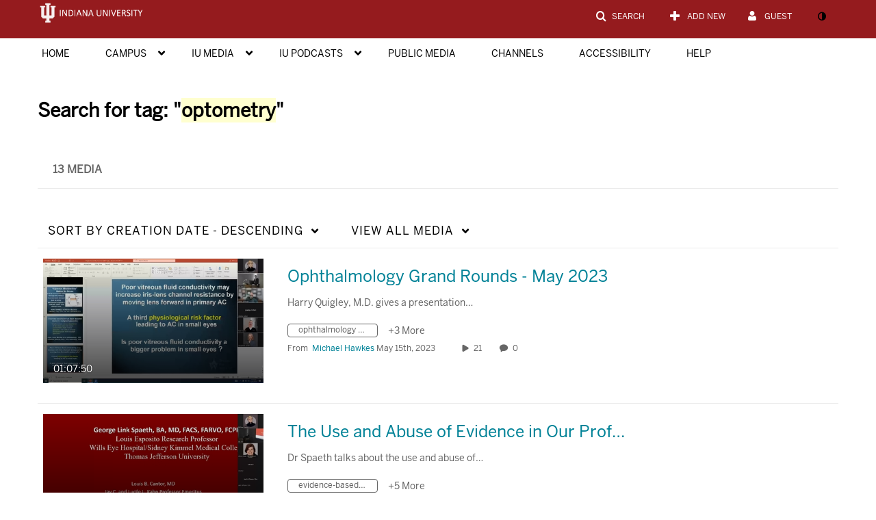

--- FILE ---
content_type: text/css;charset=UTF-8
request_url: https://assets.mediaspace.kaltura.com/5.168.11.1026/public/build0/powtoon/asset/powtoon/asset/powtoon.css?ver=8d3fc690ad681408bd80de08dc6d2180
body_size: 5637
content:
.powtoon-header-image {
  display: block;
  background-image: url("images/powtoon_heading_2.png");
  background-repeat: no-repeat;
  background-size: cover;
  background-position: center top !important;
  min-height: 242px;
  margin-bottom: 40px;
}
.powtoon-logo-tiny {
  background-image: url("images/logo-tiny@2x.png");
  background-repeat: no-repeat;
  background-size: contain;
  width: 120px;
  height: 24px;
}
.powtoon-header {
  margin-top: 0;
  margin-bottom: 10px;
}
.powtoon-header#channel_title {
  font-size: 35px;
  line-height: 42px;
  letter-spacing: 1.75px;
}
.powtoon-header#channel_title,
.powtoon-header#channel_title_phone {
  color: #3a57fa;
}
.powtoon-header-description {
  font-size: 18px;
  line-height: 22px;
  letter-spacing: 0.9px;
  margin-bottom: 40px;
  max-width: 780px;
}
.powtoonGallery a:hover {
  color: #3a57fa;
  text-decoration: none;
}
.powtoonGallery #galleryGrid.grid li.galleryItem div.thumbnail .accordion .thumb_expand,
.powtoonGallery #galleryGrid.grid li.galleryItem div.thumbnail .accordion .entryTitleContainer {
  display: none;
}
.powtoonGallery p.thumb_time_content,
.powtoonGallery p.thumb_name_content {
  padding-top: 5px;
  padding-bottom: 5px;
}
.powtoonGallery .entryTitle {
  cursor: pointer;
}
.powtoonGallery #galleryGrid.grid li.galleryItem,
.powtoonGallery html.hosted #galleryGrid.grid li.galleryItem {
  margin-bottom: 2%;
}
.powtoonGallery #galleryGrid li.galleryItem:first-child .powtoon-plus-icon {
  display: block !important;
}
.powtoonGallery #galleryGrid li.galleryItem:first-child .thumb_img {
  visibility: hidden;
}
.powtoonGallery #galleryGrid li.galleryItem:first-child .watch-preview {
  visibility: hidden;
}
.powtoonGallery #galleryGrid li.galleryItem:first-child .powtoon-overlay-wrapper {
  box-shadow: inset 0 0 0 1px #cccccc;
  background: none !important;
}
.powtoonGallery #galleryGrid li.galleryItem:first-child div.thumbnail .powtoon-name-content-wrapper {
  color: #3a57fa;
}
.powtoonGallery #galleryGrid li.galleryItem:first-child div.thumbnail .powtoon-name-content-wrapper .powtoon-description {
  color: #0c163f;
}
.powtoonGallery div.thumb_wrapper a img {
  width: 100%;
  border-radius: 5px;
}
.powtoonGallery #mainGalleryContent #filterBarWrap {
  margin-top: 0;
}
.powtoonGallery #categoryCarousel #filterBarWrap .categorynav #categoryview .btn {
  color: #0c163f;
}
.powtoonGallery #categoryCarousel #filterBarWrap .categorynav #categoryview .btn.active,
.powtoonGallery #categoryCarousel #filterBarWrap .categorynav #categoryview .btn:hover {
  color: #3a57fa;
}
.powtoonGallery #categoryCarousel #filterBarWrap .categorynav #categoryview .btn.shortView {
  display: none;
}
.powtoonGallery #galleryGrid li.galleryItem div.thumbnail {
  overflow: hidden;
}
.powtoonGallery #galleryGrid li.galleryItem div.thumbnail .powtoon-plus-icon {
  display: none;
  position: absolute;
  top: 50%;
  left: 50%;
  transform: translate(-50%, -50%);
  background: url("images/icon_+_32.png") no-repeat center center;
  width: 17px;
  height: 17px;
}
.powtoonGallery #galleryGrid li.galleryItem div.thumbnail .powtoon-overlay-wrapper {
  position: absolute;
  height: 100%;
  top: 0;
  right: 0;
  left: 0;
  border-radius: 5px;
  background: linear-gradient(0deg, rgba(12, 22, 63, 0.8) 0%, rgba(0, 0, 0, 0) 40%);
}
.powtoonGallery #galleryGrid li.galleryItem div.thumbnail .watch-preview {
  position: absolute;
  top: 50%;
  left: 50%;
  transform: translate(-50%, -50%);
  background-color: #3850d7;
  border-radius: 40px;
  color: #fff;
  padding: 15px 40px;
  text-transform: uppercase;
  opacity: 0;
  white-space: nowrap;
}
.powtoonGallery #galleryGrid li.galleryItem div.thumbnail .powtoon-name-content-wrapper {
  padding: 0 14px 15px;
  color: #fff;
  white-space: nowrap;
  overflow: hidden;
  text-overflow: ellipsis;
  transform: translateY(28px);
}
.powtoonGallery #galleryGrid li.galleryItem div.thumbnail .powtoon-name-content-wrapper .powtoon-name {
  font-size: 16px;
  line-height: 19px;
  letter-spacing: 0.8px;
  font-weight: 400;
  margin-bottom: 6px;
  overflow: hidden;
  text-overflow: ellipsis;
}
.powtoonGallery #galleryGrid li.galleryItem div.thumbnail .powtoon-name-content-wrapper .powtoon-description {
  font-size: 14px;
  line-height: 20px;
  letter-spacing: 0.7px;
  opacity: 0;
}
.powtoonGallery #galleryGrid li.galleryItem div.thumbnail:hover .powtoon-plus-icon {
  background-image: url("images/plus_over.png");
  width: 46px;
  height: 46px;
}
.powtoonGallery #galleryGrid li.galleryItem div.thumbnail:hover .powtoon-overlay-wrapper {
  background-color: #0c163f;
  opacity: 0.8;
}
.powtoonGallery #galleryGrid li.galleryItem div.thumbnail:hover .watch-preview {
  opacity: 0.8;
  transition: opacity 200ms ease-in;
}
.powtoonGallery #galleryGrid li.galleryItem div.thumbnail:hover .powtoon-name-content-wrapper {
  transform: translateY(0);
  transition: transform 100ms ease-in;
}
.powtoonGallery #galleryGrid li.galleryItem div.thumbnail:hover .powtoon-name-content-wrapper .powtoon-description {
  opacity: 1;
  transition: opacity 100ms ease-in;
}
.powtoonGallery #categoryCarousel .carousel-inner > .item.active {
  min-height: 500px !important;
}
.powtoonGallery #categoryCarousel .carousel-inner #galleryGrid .item_link {
  cursor: pointer;
}
.powtoonGallery #categoryCarousel .carousel-inner #galleryGrid .item_link .thumb_img_animated {
  display: none;
}
.powtoonGallery #categoryCarousel .carousel-inner #galleryGrid.full li.galleryItem {
  padding: 25px 20px;
}
.powtoonGallery #categoryCarousel .carousel-inner #galleryGrid.full li.galleryItem:hover {
  background-color: initial;
}
.powtoonGallery #categoryCarousel .carousel-inner #galleryGrid.full li.galleryItem:first-child .item_link {
  box-shadow: 0 0 15px 0 rgba(0, 0, 0, 0.1);
  border-radius: 5px;
}
.powtoonGallery #categoryCarousel .carousel-inner #galleryGrid.full .entryTitleContainer {
  display: block;
  margin-bottom: 8px;
}
.powtoonGallery #categoryCarousel .carousel-inner #galleryGrid.full .entryTitleContainer .entryTitle {
  font-size: 16px;
  line-height: 19px;
  letter-spacing: 0.8px;
}
.powtoonGallery #categoryCarousel .carousel-inner #galleryGrid.full .entryTitleContainer .entryTitle .entry-name {
  font-size: unset;
  line-height: unset;
}
.powtoonGallery #categoryCarousel .carousel-inner #galleryGrid.full .description {
  position: static;
  font-size: 14px;
  line-height: 20px;
  letter-spacing: 0.7px;
}
.powtoonGallery #categoryCarousel .carousel-inner #galleryGrid.full div.accordion {
  left: 380px;
  bottom: auto;
}
.powtoonGallery #categoryCarousel .carousel-inner #galleryGrid.full div.accordion .accordion-body .accordion-inner {
  margin-left: 0;
}
.powtoon_categories_header {
  color: #3a57fa;
  margin-bottom: 20px;
  margin-left: 16px;
  font-size: 18px;
  line-height: 22px;
  letter-spacing: 0.9px;
  font-weight: normal;
}
.powtoon_categories a {
  display: block;
  padding: 0 16px;
  line-height: 40px;
  font-size: 14px;
  color: #0c163f;
  cursor: pointer;
  border-radius: 18px;
  text-decoration: none;
  transition: background-color 200ms ease-out;
}
.powtoon_categories a.active {
  color: #3a57fa;
  background-color: #d8deff;
  transition: background-color 200ms ease-in;
}
.powtoon_categories a:hover {
  color: #3a57fa;
}
.powtoon-error-container {
  margin: auto;
  padding: 24px;
  width: 500px;
  border-radius: 12px;
  box-shadow: 0 0 40px 0 rgba(36, 112, 203, 0.17);
  background-color: #ffffff;
}
.powtoon-unplugged-image {
  background-image: url('images/unplugged@2x.png');
  background-repeat: no-repeat;
  background-size: contain;
  width: 220px;
  height: 65px;
  margin: 35px auto;
}
.powtoon-error-title {
  font-size: 20px;
  font-weight: bold;
  letter-spacing: 1px;
  text-transform: uppercase;
  text-align: center;
  color: #0063ff;
  margin-bottom: 16px;
}
.powtoon-error-description {
  font-size: 18px;
  letter-spacing: 0.9px;
  text-align: center;
  color: #4A4F64;
  margin-bottom: 16px;
}
.no-more-available-seats-title {
  padding-top: 40px;
  font-family: Muller;
  font-size: 20px;
  font-weight: bold;
  font-style: normal;
  font-stretch: normal;
  line-height: 0.5;
  letter-spacing: 1px;
  text-align: center;
  color: #0063ff;
}
.no-more-available-seats-description {
  padding-top: 35px;
  padding-bottom: 40px;
  font-family: Muller;
  font-size: 18px;
  font-weight: normal;
  font-style: normal;
  font-stretch: normal;
  line-height: 1.22;
  letter-spacing: 0.9px;
  text-align: center;
  color: #4a4f64;
}
.bg-error {
  padding-top: 200px;
  width: 100%;
  height: 100%;
  background-color: #0c163f;
  min-height: 600px;
}
.noseat-image {
  padding-top: 35px;
  width: 50px;
  height: 53px;
  object-fit: contain;
  margin: auto;
  display: block;
}
#project-pane #galleryGrid .thumbnail {
  margin: 0 5px;
}
@font-face {
  font-family: VisbyDemi;
  src: url('fonts/VisbyCF-DemiBold.otf');
}
@font-face {
  font-family: VisbyHeavy;
  src: url('fonts/VisbyCF-Heavy.otf');
}
#project-tab {
  display: none;
}
.createPowToon-picture {
  background-image: url('icon-powtoon.png');
  display: inline-block;
  background-size: cover;
  width: 17px;
  height: 17px;
  vertical-align: sub;
}
.powtoon_title {
  max-width: 790px;
  font-weight: 700;
  font-size: 32px;
  margin: 0;
  padding: 0;
  line-height: 36px;
  color: #383636;
}
.powtoon_descr {
  font-size: 17px;
  font-weight: 100;
  line-height: 26px;
  margin: 0;
  padding: 7px 0 0 0;
}
@media (max-width: 1000px) {
  .powtoon_title {
    font-size: 29px;
    line-height: 33px;
  }
  .powtoon_descr {
    font-size: 15px;
    line-height: 22px;
    padding-top: 0;
  }
}
@media (max-width: 900px) {
  .powtoon-header-image {
    min-height: 200px;
  }
  .powtoon_title {
    font-size: 22px;
    line-height: 25px;
  }
  .powtoon_descr {
    font-size: 13px;
    line-height: 19px;
    padding-top: 10px;
  }
}
@media (max-height: 570px) {
  .powtoon_header {
    font-size: 22px !important;
    letter-spacing: 0.06em !important;
  }
  .powtoon_bubble {
    width: 36% !important;
    top: 53% !important;
  }
}
@media (max-width: 640px) {
  .powtoon-header-image {
    min-height: 100px;
  }
  .powtoon_categories,
  .powtoon_categories_header {
    display: none;
  }
  .powtoon_text {
    top: 13%;
  }
  .powtoon_btn {
    width: 166px !important;
    height: 28px !important;
    font-size: 18px !important;
    padding-bottom: 3px;
  }
  .powtoon_header {
    font-size: 24px;
    font-weight: 500;
    margin-bottom: 1%;
    letter-spacing: 2px;
  }
  .powtoon_paragraph {
    font-size: 17px;
    margin-bottom: 14%;
    letter-spacing: 0.11em;
    font-weight: 100;
  }
  .powtoon_logo {
    background-image: url("images/rsz_640_logo.png");
    height: 54px;
  }
  .module-powtoon #wrap {
    padding-top: 0 !important;
  }
  .powtoon_bubble {
    position: absolute;
    background-image: url("images/rsz_2640_bubble.png") !important;
    background-repeat: no-repeat;
    width: 33%;
    height: 80px;
    right: 0;
    top: 51% !important;
  }
}
@media (max-width: 1024px) and (min-width: 640px) {
  .powtoon_text {
    top: 14%;
  }
  .powtoon_header {
    font-size: 37px;
    letter-spacing: 0.12em;
    font-weight: 500;
    margin-bottom: 3px;
  }
  .powtoon_paragraph {
    font-size: 24px;
    margin-bottom: 4%;
    letter-spacing: 0.12em;
  }
  .powtoon_logo {
    background-image: url("images/1024_logo.png");
    height: 61px;
  }
  .powtoon_strip {
    display: none !important;
  }
  .powtoon_bubble {
    width: 17% ;
    top: 77%;
  }
}
@media (min-width: 1024px) {
  .powtoon_text {
    top: 10%;
  }
  .powtoon_header {
    font-size: 43px;
    letter-spacing: 0.12em;
  }
  .powtoon_paragraph {
    font-size: 28px;
    font-weight: 300;
    margin-bottom: 3%;
    letter-spacing: 0.12em;
  }
  .powtoon_logo {
    background-image: url("images/1280_logo.png");
    height: 67px;
  }
  .powtoon_bubble {
    width: 25%;
    top: 72%;
  }
}
.powtoon_btn {
  position: absolute;
  width: 180px;
  height: 34px;
  border-radius: 24px;
  left: 0 !important;
  right: 0 !important;
  top: 375px;
  margin: auto;
  border: solid #314459 2px;
  text-decoration: none;
  color: #0c163f;
  text-align: center;
  padding-top: 9px;
  font-weight: bold;
  background-color: #ffbd00;
  font-size: 20px ;
  text-shadow: none;
  letter-spacing: 1px;
  font-family: VisbyHeavy;
}
.powtoon_text {
  color: #FFFFFF;
  position: absolute;
  width: 100%;
  text-align: center;
  letter-spacing: 4px;
  line-height: initial;
  font-weight: 100;
  text-shadow: 8px 6px 120px #150d57;
}
.powtoon_header {
  font-weight: 500;
  margin-bottom: 0;
  font-family: VisbyHeavy;
}
.powtoon_btn:focus {
  color: #FFFFFF;
  text-decoration: none;
}
.powtoon_btn:hover {
  background-color: transparent;
  color: #ffffff;
  text-decoration: none;
  border-color: #ffea00;
}
.powtoon_logo {
  position: absolute;
  background-repeat: no-repeat;
  top: 0;
  width: 100%;
  left: 4%;
}
.module-powtoon #wrap {
  padding-top: 0;
}
.module-powtoon.controller-entry.action-edit #wrap.container {
  position: relative;
  width: 100%;
  padding-bottom: 0;
}
.module-powtoon.controller-entry.action-create #wrap.container {
  width: 100%;
  padding-bottom: 0;
}
.module-powtoon #wrap {
  width: 100% !important;
}
.module-powtoon.controller-entry.action-kaf-warning #wrap {
  padding: 0;
}
.module-powtoon.controller-entry.action-kaf-warning .powtoon-error-container {
  text-align: center;
}
.module-powtoon.controller-entry.action-kaf-warning .powtoon-new-tab-title {
  font-size: 25px;
  line-height: 35px;
  letter-spacing: 0.63px;
  text-align: center;
  color: #0c163f;
  margin-bottom: 8px;
}
.module-powtoon.controller-entry.action-kaf-warning .powtoon-new-tab-description {
  font-size: 14px;
  line-height: 20px;
  letter-spacing: 0.7px;
  text-align: center;
  color: #4A4F64;
  margin-bottom: 36px;
}
.module-powtoon.controller-entry.action-kaf-warning a.got-it {
  display: inline-block;
  background-color: #3a57fa;
  border-radius: 25px;
  padding: 10px 36px;
  font-size: 12px;
  line-height: 16px;
  letter-spacing: 1.2px;
  margin-bottom: 16px;
  color: #fff;
  text-transform: uppercase;
}
.module-powtoon.controller-entry.action-kaf-warning a.got-it:hover,
.module-powtoon.controller-entry.action-kaf-warning a.got-it:active {
  text-decoration: none;
}
.powtoon_paragraph {
  font-family: VisbyDemi;
}
.powtoon_bubble {
  position: absolute;
  background-image: url("images/bubble.png");
  background-repeat: no-repeat;
  height: 80px;
  right: 0;
}
.powtoon_preview_container {
  width: 100%;
  display: inline-block;
  position: relative;
}
.powtoon_aspect_ratio {
  margin-top: 56.25%;
}
.powtoon_preview_frame {
  position: absolute;
  width: 100%;
  height: 100%;
  top: 0;
  border: 0;
}
.bootbox.powtoon_preview.modal .modal-body {
  max-height: 490px;
}
.bootbox.powtoon_preview.modal .modal-header .close {
  display: block;
}
.bootbox.powtoon_preview .powtoon_preview_description {
  margin: 12px 0;
  max-height: 102px;
  overflow: hidden;
}
.bootbox.powtoon_preview .btn-primary {
  font-size: 12px;
  font-weight: 400;
  line-height: 15px;
  letter-spacing: 1.2px;
  color: #fff;
  background-color: #3a57fa;
  padding: 18px 24px;
  border-radius: 40px;
  border: none !important;
}
.bootbox.powtoon_preview .btn-primary:hover {
  background-color: #3a57fa;
  border: none !important;
}
.bootbox.powtoon_preview .btn-primary:focus {
  background-color: #3a57fa;
}
@media (min-width: 1921px) {
  .powtoon-header-image {
    min-height: 300px;
  }
}
@media (min-width: 2500px) {
  .powtoon-header-image {
    min-height: 400px;
  }
}
.powtoon-editor-close-button {
  position: absolute;
  margin-top: -12px;
  right: 5px;
  padding: 6px;
  border-radius: 24px;
  background-color: #cccccc;
  cursor: pointer;
  z-index: 1000;
}
.powtoon-editor-close-button:hover {
  background-color: #f71851;
}
.powtoon-editor-close-button:active {
  background-color: #aa0D35;
}
.powtoon-icon-close {
  width: 12px;
  height: 12px;
  background: url("images/ionic-md-close.png") no-repeat center center;
}
#powtoonStudio {
  border: 0;
}
.powtoon-close-animation {
  position: absolute;
  top: 0;
  left: 0;
  width: 100%;
  background-color: #0c163f;
  opacity: 0;
}
.powtoon-tooltip {
  box-shadow: 0 0 6px #0000000D;
}
.powtoon-tooltip .tooltip-inner {
  background-color: #fff;
  color: #CBCBCB;
  line-height: 13px;
  padding-bottom: 5px;
}
.powtoon-tooltip.tooltip.in {
  opacity: 1;
}
.powtoon-tooltip.tooltip.left .tooltip-arrow {
  border-left-color: #fff;
}
.powtoon-new-tab-image {
  background-image: url('images/new-tab@2x.png');
  background-repeat: no-repeat;
  background-size: contain;
  width: 197px;
  height: 124px;
  margin: 35px auto;
}
html.hosted .module-powtoon.controller-entry.action-edit #wrap {
  padding: 0;
  max-width: none !important;
}
html.hosted .module-powtoon.controller-entry.action-add #galleryHolder {
  width: 100% !important;
}
@media (min-width: 980px) and (max-width: 1200px) {
  .powtoonGallery #galleryGrid li.galleryItem div.thumbnail .watch-preview {
    top: 30%;
    padding: 10px 30px;
  }
}
.icon-powtoon-16x16 {
  display: inline-block !important;
  width: 16px;
  height: 16px;
  margin-top: 3px;
  background-image: url('[data-uri]') !important;
}
.icon-powtoon-14x14 {
  display: inline-block !important;
  width: 14px;
  height: 14px;
  margin: 3px 0 0 10px;
  background-image: url("[data-uri]") !important;
}
/*# sourceMappingURL=powtoon.css.map */

--- FILE ---
content_type: text/plain;charset=UTF-8
request_url: https://iu.mediaspace.kaltura.com/user/get-details?format=ajax&_=1768617845624
body_size: 545
content:
{"content":[{"target":"#userMobileMenuDisplayName, #userMenuDisplayName","action":"replace","content":"Guest"}],"script":"$(\"body\").trigger(\"userDetailsPopulated\");;document.querySelector(\"meta[name=xsrf-ajax-nonce]\").setAttribute(\"content\", \"[base64]\");;if (typeof KApps != \"undefined\" && typeof KApps.Accessibility != \"undefined\") {KApps.Accessibility.applySelectedMode();}"}